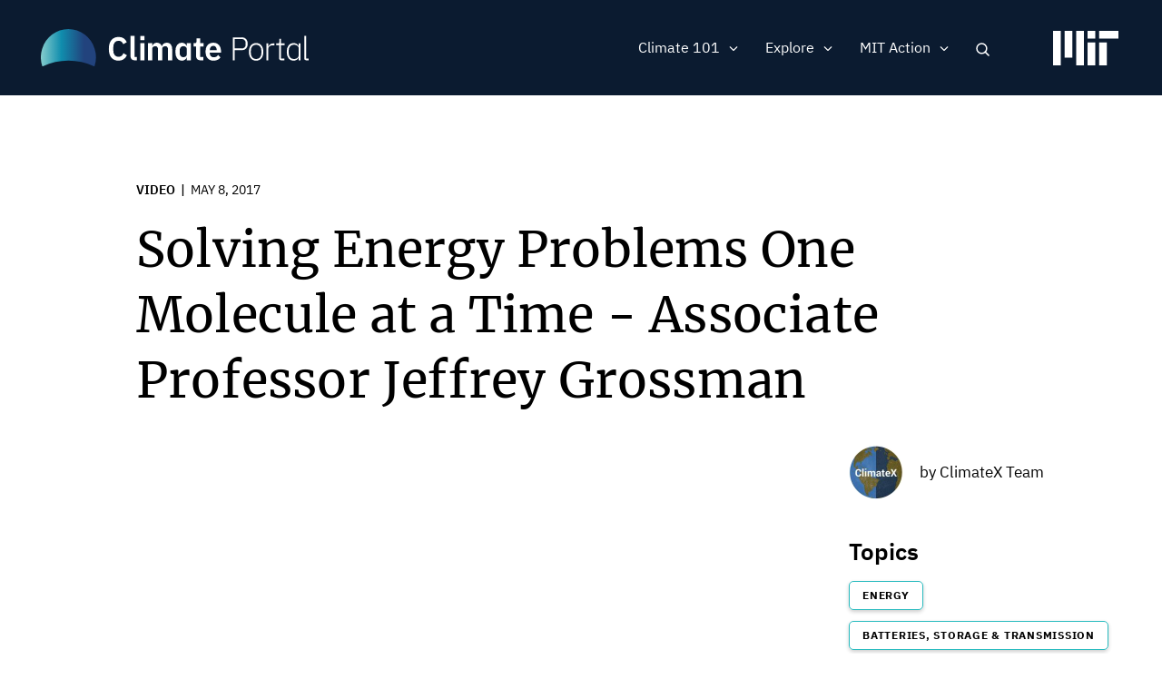

--- FILE ---
content_type: text/html; charset=UTF-8
request_url: https://climate.mit.edu/videos/solving-energy-problems-one-molecule-time-associate-professor-jeffrey-grossman
body_size: 8045
content:
<!DOCTYPE html>
<html lang="en" dir="ltr" prefix="og: https://ogp.me/ns#">
  <head>
    <meta charset="utf-8" />
<noscript><style>form.antibot * :not(.antibot-message) { display: none !important; }</style>
</noscript><script src="/sites/default/files/hotjar/hotjar.script.js?t2a1jk"></script>
<meta name="description" content="In this interview, Associate Professor Jeffrey Grossman discusses topics ranging from his work in material engineering to his love of ballroom dancing. Professor Grossman explains why material science is such an important instrument for tackling modern scientific issues and the ability to manipulate materials all the way down to the atom.   He explores how material science can be utilized in the development of energy conversion and storage, a useful tool for developing clean energy systems.  " />
<link rel="canonical" href="https://climate.mit.edu/videos/solving-energy-problems-one-molecule-time-associate-professor-jeffrey-grossman" />
<link rel="image_src" href="https://climate.mit.edu/sites/default/files/video-images/Screen%20Shot%202018-02-26%20at%206.30.00%20PM.png" />
<meta property="og:site_name" content="MIT Climate Portal" />
<meta property="og:url" content="https://climate.mit.edu/videos/solving-energy-problems-one-molecule-time-associate-professor-jeffrey-grossman" />
<meta property="og:title" content="Solving Energy Problems One Molecule at a Time - Associate Professor Jeffrey Grossman" />
<meta property="og:image" content="https://climate.mit.edu/sites/default/files/video-images/Screen%20Shot%202018-02-26%20at%206.30.00%20PM.png" />
<meta property="og:image:url" content="https://climate.mit.edu/sites/default/files/video-images/Screen%20Shot%202018-02-26%20at%206.30.00%20PM.png" />
<meta property="og:image:secure_url" content="https://climate.mit.edu/sites/default/files/video-images/Screen%20Shot%202018-02-26%20at%206.30.00%20PM.png" />
<meta name="twitter:card" content="summary_large_image" />
<meta name="twitter:site" content="@climateMIT" />
<meta name="twitter:title" content="Solving Energy Problems One Molecule at a Time - Associate Professor Jeffrey Grossman | MIT Climate Portal" />
<meta name="twitter:url" content="https://climate.mit.edu/videos/solving-energy-problems-one-molecule-time-associate-professor-jeffrey-grossman" />
<meta name="twitter:image" content="https://climate.mit.edu/sites/default/files/video-images/Screen%20Shot%202018-02-26%20at%206.30.00%20PM.png" />
<meta name="Generator" content="Drupal 10 (https://www.drupal.org)" />
<meta name="MobileOptimized" content="width" />
<meta name="HandheldFriendly" content="true" />
<meta name="viewport" content="width=device-width, initial-scale=1.0" />
<link rel="icon" href="/themes/basis/favicon.ico" type="image/vnd.microsoft.icon" />
<script src="/sites/default/files/google_tag/climate_tags/google_tag.script.js?t2a1jk" defer></script>
<script src="/sites/default/files/google_tag/gtm_k5fv8l9/google_tag.script.js?t2a1jk" defer></script>

    <title>Solving Energy Problems One Molecule at a Time - Associate Professor Jeffrey Grossman | MIT Climate Portal</title>
    <meta name="google-site-verification" content="MdvdhfJu0jcuLrs3ty6voHamrIMJ8BnuJFVuluaix9s" />
    <link rel="stylesheet" media="all" href="/sites/default/files/css/css_HnzpAjX9JA5_harqjej0Y5D5Fhxs526Y9EwlZD6Q-5Y.css?delta=0&amp;language=en&amp;theme=basis&amp;include=[base64]" />
<link rel="stylesheet" media="all" href="/sites/default/files/css/css_XovRKkJ1anHK6nKjupSbEwKWXiwL4xdkNEJfhCW2W38.css?delta=1&amp;language=en&amp;theme=basis&amp;include=[base64]" />

    
  </head>
  <body class="path-node page-node-type-video no-sidebars no-breadcrumbs not-front">
        <a href="#main-content" class="visually-hidden focusable skip-link">
      Skip to main content
    </a>
    <noscript><iframe src="https://www.googletagmanager.com/ns.html?id=GTM-N54X53G" height="0" width="0" style="display:none;visibility:hidden"></iframe></noscript><noscript><iframe src="https://www.googletagmanager.com/ns.html?id=GTM-K5FV8L9" height="0" width="0" style="display:none;visibility:hidden"></iframe></noscript>
      <div class="dialog-off-canvas-main-canvas" data-off-canvas-main-canvas>
    <div class="layout-container">



 <div class="pre-footer-wrap">
  <header role="banner">
          <div id="user-menu-area">
        <div class="container">
          
        </div>
      </div>
            <div class="container">
            <div id="top-header" class="clearfix">
                <div id="header-logo-space">
                    <div id="branding-header-logo">
                        <a href="/">
                            <img class="on logo-text" src="/themes/basis/images/climate-logo.svg" alt="Climate" />
                        </a>
                    </div>
                </div>

                  <div class="region region-header">
    <div id="block-searchlink" class="block block-climate-blocks block-climate-search-link">
  <div class="inner-block">
    
        
          <a href="#" class="search-link">Search</a>
      </div>
</div>
<nav role="navigation" aria-labelledby="block-basis-main-menu-menu" id="block-basis-main-menu" class="block block-menu navigation menu--main">
            
  <h2 class="visually-hidden" id="block-basis-main-menu-menu">Main navigation</h2>
  

        
              <ul class="menu">
                    <li class="menu-item menu-item--expanded">
        <span>Climate 101</span>
                                <ul class="menu">
                    <li class="menu-item">
        <a href="/what-we-know-about-climate-change" data-drupal-link-system-path="node/2627">What We Know</a>
              </li>
                <li class="menu-item">
        <a href="/what-can-be-done-about-climate-change" data-drupal-link-system-path="node/2628">What Can Be Done</a>
              </li>
                <li class="menu-item">
        <a href="/primer" data-drupal-link-system-path="node/3845">Climate Primer</a>
              </li>
        </ul>
  
              </li>
                <li class="menu-item menu-item--expanded">
        <span>Explore</span>
                                <ul class="menu">
                    <li class="menu-item">
        <a href="/explainers" data-drupal-link-system-path="node/2629">Explainers</a>
              </li>
                <li class="menu-item">
        <a href="/ask-mit-climate" data-drupal-link-system-path="node/2630">Ask MIT Climate</a>
              </li>
                <li class="menu-item">
        <a href="/tilclimate-podcast" data-drupal-link-system-path="node/2484">Podcast</a>
              </li>
                <li class="menu-item">
        <a href="/educators" title="Activities, lessons, and resources for high school and college educators." data-drupal-link-system-path="node/4134">For Educators</a>
              </li>
        </ul>
  
              </li>
                <li class="menu-item menu-item--expanded">
        <span>MIT Action</span>
                                <ul class="menu">
                    <li class="menu-item">
        <a href="/news" title="The latest MIT research and action on climate change" data-drupal-link-system-path="node/2480">News</a>
              </li>
                <li class="menu-item">
        <a href="/events" data-drupal-link-system-path="node/3771">Events</a>
              </li>
                <li class="menu-item">
        <a href="/resources-mit" data-drupal-link-system-path="node/2481">Resources</a>
              </li>
        </ul>
  
              </li>
                <li class="mobile-search menu-item">
        <a href="/search/google" class="mobile-search" data-drupal-link-system-path="search/google">Search</a>
              </li>
        </ul>
  


  </nav>

  </div>

                <a href="javascript:void(0)" class="burger-expand" aria-hidden="true"></a>
              <div id="mit-header-logo">
                <a href="https://web.mit.edu" target="_blank">
                  <img class="on" src="/themes/basis/images/mit-logo.svg" alt="MIT" />
                </a>
              </div>
            </div>
        </div>


  </header>

   <div id="mobile-drop" aria-hidden="true">
     <div id="side-menu-wrapper">
       <div class="container">
           <div class="region region-mobile-menu">
    <nav role="navigation" aria-labelledby="block-mainnavigation-menu" id="block-mainnavigation" class="block block-menu navigation menu--main">
            
  <h2 class="visually-hidden" id="block-mainnavigation-menu">Main navigation</h2>
  

        
              <ul class="menu">
                    <li class="menu-item menu-item--expanded">
        <span>Climate 101</span>
                                <ul class="menu">
                    <li class="menu-item">
        <a href="/what-we-know-about-climate-change" data-drupal-link-system-path="node/2627">What We Know</a>
              </li>
                <li class="menu-item">
        <a href="/what-can-be-done-about-climate-change" data-drupal-link-system-path="node/2628">What Can Be Done</a>
              </li>
                <li class="menu-item">
        <a href="/primer" data-drupal-link-system-path="node/3845">Climate Primer</a>
              </li>
        </ul>
  
              </li>
                <li class="menu-item menu-item--expanded">
        <span>Explore</span>
                                <ul class="menu">
                    <li class="menu-item">
        <a href="/explainers" data-drupal-link-system-path="node/2629">Explainers</a>
              </li>
                <li class="menu-item">
        <a href="/ask-mit-climate" data-drupal-link-system-path="node/2630">Ask MIT Climate</a>
              </li>
                <li class="menu-item">
        <a href="/tilclimate-podcast" data-drupal-link-system-path="node/2484">Podcast</a>
              </li>
                <li class="menu-item">
        <a href="/educators" title="Activities, lessons, and resources for high school and college educators." data-drupal-link-system-path="node/4134">For Educators</a>
              </li>
        </ul>
  
              </li>
                <li class="menu-item menu-item--expanded">
        <span>MIT Action</span>
                                <ul class="menu">
                    <li class="menu-item">
        <a href="/news" title="The latest MIT research and action on climate change" data-drupal-link-system-path="node/2480">News</a>
              </li>
                <li class="menu-item">
        <a href="/events" data-drupal-link-system-path="node/3771">Events</a>
              </li>
                <li class="menu-item">
        <a href="/resources-mit" data-drupal-link-system-path="node/2481">Resources</a>
              </li>
        </ul>
  
              </li>
                <li class="mobile-search menu-item">
        <a href="/search/google" class="mobile-search" data-drupal-link-system-path="search/google">Search</a>
              </li>
        </ul>
  


  </nav>

  </div>

       </div>
     </div>
   </div>

   <div id="messages">
      <div class="container">

          <div class="region region-highlighted">
    <div data-drupal-messages-fallback class="hidden"></div>

  </div>


        
      </div>
  </div>

  
  
  <div class="content-wrap">

  
  <main role="main">

        <a id="main-content" tabindex="-1"></a>
        <div class="layout-content">
                  <div class="region region-content">
    <div id="block-basis-content" class="block block-system block-system-main-block">
  <div class="inner-block">
    
        
          
<article data-history-node-id="674" class="node node--type-video node--view-mode-full">

  
    

  
  <div class="node__content">
    
<div  class="container left-padded">
    
<div  class="detail-top">
    <div class="pseudo-type video">Video<span class="type-date">May 8, 2017</span></div><h1 class="faux-full-title">Solving Energy Problems One Molecule at a Time - Associate Professor Jeffrey Grossman</h1>
  </div>
<div  class="post-content">
    
<div  class="detail-left">
    
<div  class="detail-media">
    
            <div class="field field--name-field-youtube-video field--type-entity-reference field--label-hidden field__item"><article class="media media--type-remote-video media--view-mode-default">
  
      
            <div class="field field--name-field-media-oembed-video field--type-string field--label-hidden field__item"><iframe src="https://climate.mit.edu/media/oembed?url=https%3A//www.youtube.com/watch%3Fv%3D0p5uecZ_p5M&amp;max_width=0&amp;max_height=0&amp;hash=j3KzPIKIV4IVw8pPPf1kQVkQY8kTk-jVu9zyGmCS0tw" width="200" height="113" class="media-oembed-content" loading="eager" title="MIT&#039;s Jeffrey Grossman - Solving energy problems, one molecule at a time"></iframe>
</div>
      
  </article>
</div>
      
  </div><div class="detail-content-tabs field-group-tabs-wrapper"><div data-horizontal-tabs class="horizontal-tabs clearfix">
  <ul data-horizontal-tabs-list class="horizontal-tabs-list visually-hidden"></ul>
  <div data-horizontal-tabs-panes><input class="horizontal-tabs-active-tab" type="hidden" />
<details class="detail-tab js-form-wrapper form-wrapper" id="edit-group-description" open="open">    <summary role="button" aria-controls="edit-group-description" aria-expanded="true">Description</summary><div class="details-wrapper">
    
            <div class="clearfix text-formatted field field--name-body field--type-text-with-summary field--label-hidden field__item"><p>In this interview, Associate Professor Jeffrey Grossman discusses topics ranging from his work in material engineering to his love of ballroom dancing.</p>

<p>Professor Grossman explains why material science is such an important instrument for tackling modern scientific issues and the ability to manipulate materials all the way down to the atom.&nbsp;</p>

<p>&nbsp;He explores how material science can be utilized in the development of energy conversion and storage, a useful tool for developing clean energy systems.<br>
&nbsp;</p>
</div>
      </div>
</details>
</div>
</div>
</div>
  </div>
<div  class="detail-right">
    <div class="pseudo-author"><a href="/users/climatex-team"><img class="rounded-user" src="https://climate.mit.edu/sites/default/files/styles/user_photo/public/user-pictures/picture-7-1511364936.jpg?itok=4Y9E-SlR" /></a><span class="align-author">by <a href="/users/climatex-team">ClimateX Team</a></span></div><div class="field--name-field-topics"><div class="field__label">Topics</div><div class="field__items"><div class="field__item"><a href="/news?field_topics_target_id[64]=64&amp;f[0]=topics:10">Energy</a></div><div class="field__item"><a href="/news?field_topics_target_id[64]=64&amp;f[0]=topics:133">Batteries, Storage &amp; Transmission</a></div><div class="field__item"><a href="/news?field_topics_target_id[64]=64&amp;f[0]=topics:130">Renewable Energy</a></div></div></div>
  </div>
  </div>
  </div>
<div  class="detail-related-posts">
    
<div  class="container">
    <h3>Related Posts</h3><div class="related-content"><div class="views-element-container"><div class="two-grid view view-related-content view-id-related_content view-display-id-block_1 js-view-dom-id-543405f201e805b22dcbd6cd3dcef1f7cef7239b911c34a8614cfda40b8f2cbb">
  
    
      
      <div class="view-content">
      <div class="views-grouping">
    <div class="views-row">
    
<article data-history-node-id="5258" class="mit-approved-content node node--type-podcast node--view-mode-teaser-mini">

  
    

  
  <div class="node__content">
    <a href="/podcasts/energy-storage-heating" class="field-group-link card-link" hreflang="en">
<div class="inner-card-wrap">
    
<div class="mini-title">
    <div class="pseudo-type podcast">Podcast<span class="type-date">November 19, 2025</span></div><h4 class="faux-full-title">Energy storage is heating up</h4><div class="pseudo-author">MIT Energy Initiative</div>
  </div>
            <div class="field field--name-field-post-image field--type-entity-reference field--label-hidden field__item">  <img loading="lazy" src="/sites/default/files/styles/teaser_mini_image/public/podcast-images/Episode%2020-option%201.png?itok=W1TO4siV" width="228" height="240" alt="" class="image-style-teaser-mini-image" />


</div>
      
  </div></a>
  </div>

</article>

  </div>
    <div class="views-row">
    
<article data-history-node-id="5257" class="mit-approved-content node node--type-post node--view-mode-teaser-mini">

  
    

  
  <div class="node__content">
    <a href="/posts/new-take-carbon-capture" class="field-group-link card-link" hreflang="en">
<div class="inner-card-wrap">
    
<div class="mini-title">
    <div class="pseudo-type post">Post<span class="type-date">November 19, 2025</span></div><h4 class="faux-full-title">A new take on carbon capture</h4><div class="pseudo-author">MIT News</div>
  </div>
            <div class="field field--name-field-post-image field--type-entity-reference field--label-hidden field__item">  <img loading="lazy" src="/sites/default/files/styles/teaser_mini_image/public/post-images/MIT-Mantel-01.jpg?itok=y-wfaszb" width="228" height="240" alt="“This is a pragmatic solution that’s not trying to reshape the world as we dream of it. It’s looking at the problem at hand today and fixing it,” Cameron Halliday says." class="image-style-teaser-mini-image" />


</div>
      
  </div></a>
  </div>

</article>

  </div>
    <div class="views-row">
    
<article data-history-node-id="5256" class="mit-approved-content node node--type-post node--view-mode-teaser-mini">

  
    

  
  <div class="node__content">
    <a href="/posts/mit-energy-initiative-conference-spotlights-research-priorities-amidst-changing-energy" class="field-group-link card-link" hreflang="en">
<div class="inner-card-wrap">
    
<div class="mini-title">
    <div class="pseudo-type post">Post<span class="type-date">November 18, 2025</span></div><h4 class="faux-full-title">MIT Energy Initiative conference spotlights research priorities amidst a ch...</h4><div class="pseudo-author">MIT Energy Initiative</div>
  </div>
            <div class="field field--name-field-post-image field--type-entity-reference field--label-hidden field__item">  <img loading="lazy" src="/sites/default/files/styles/teaser_mini_image/public/post-images/mitei-annual-conference.jpg?itok=rg4GCYVd" width="228" height="240" alt="At Energizing@MIT: the MIT Energy Initiative’s annual research conference, a panel examined the use cases of long-duration energy storage and the key technologies addressing this need. From left to right, they are Nestor Sepulveda, Google; Asegun Henry, MIT; and Manlio Coviello, Energy Dome Latam. " class="image-style-teaser-mini-image" />


</div>
      
  </div></a>
  </div>

</article>

  </div>
    <div class="views-row">
    
<article data-history-node-id="5255" class="mit-approved-content node node--type-post node--view-mode-teaser-mini">

  
    

  
  <div class="node__content">
    <a href="/posts/introducing-mit-ge-vernova-climate-and-energy-alliance" class="field-group-link card-link" hreflang="en">
<div class="inner-card-wrap">
    
<div class="mini-title">
    <div class="pseudo-type post">Post<span class="type-date">November 18, 2025</span></div><h4 class="faux-full-title">Introducing the MIT-GE Vernova Climate and Energy Alliance</h4><div class="pseudo-author">MIT News</div>
  </div>
            <div class="field field--name-field-post-image field--type-entity-reference field--label-hidden field__item">  <img loading="lazy" src="/sites/default/files/styles/teaser_mini_image/public/post-images/mit-anantha.JPG?itok=4cLu8pWg" width="228" height="240" alt="Provost and Chief Innovation and Strategy Officer Anantha Chandrakasan (left) speaks with Massachusetts Secretary of Energy and Environmental Affairs Rebecca Tepper outside Lobby 13." class="image-style-teaser-mini-image" />


</div>
      
  </div></a>
  </div>

</article>

  </div>
</div>

    </div>
  
          </div>
</div>
</div>
  </div>
  </div>
  </div>

</article>

      </div>
</div>

  </div>

        </div>
  </main>

      <div id="content-bottom" >
        <div class="container">
              <div class="region region-content-bottom">
    <div id="block-mitclimatenewsinyourinbox" class="block block-block-content block-block-content4bd3950e-7890-450d-b065-d493ba8354a1">
  <div class="inner-block">
    
          <h2>MIT Climate News in Your Inbox</h2>
        
          
            <div class="clearfix text-formatted field field--name-body field--type-text-with-summary field--label-hidden field__item"><div id="mc_embed_signup">
<form action="https://mit.us11.list-manage.com/subscribe/post?u=7247cc773946fb96a52ecfa04&amp;id=17d8deda98" class="validate" data-drupal-form-fields="mce-EMAIL,mc-embedded-subscribe" id="mc-embedded-subscribe-form" method="post" name="mc-embedded-subscribe-form" novalidate="novalidate" target="_blank">
<div id="mc_embed_signup_scroll"><input class="required email" id="mce-EMAIL" name="EMAIL" placeholder="Enter your email address to subscribe" type="email" value="" /><input class="button" id="mc-embedded-subscribe" name="subscribe" type="submit" value="Submit" /></div>

<div class="clear" id="mce-responses">
<div class="response" id="mce-error-response" style="display:none">&nbsp;</div>

<div class="response" id="mce-success-response" style="display:none">&nbsp;</div>
</div>

<div aria-hidden="true" style="position: absolute; left: -5000px;"><input name="b_1a57a715520513505ca5cda89_f06b2df47c" tabindex="-1" type="text" value="" /></div>
</form>
</div>
</div>
      
      </div>
</div>

  </div>

        </div>
    </div>
    </div>
 </div>
<footer role="contentinfo">
  <div class="container">
            <div class="region region-footer-login">
    <div id="block-mitgroupslogin" class="block block-block-content block-block-content5902912f-6112-4add-85ca-f381d8434823">
  <div class="inner-block">
    
          <h2>MIT Groups Log In</h2>
        
          
            <div class="field field--name-field-block-button field--type-link field--label-hidden field__item"><a href="/user/login">Log In</a></div>
      
      </div>
</div>

  </div>

        <div class="footer-first">
                <div class="region region-footer-first">
    <nav role="navigation" aria-labelledby="block-footer-menu" id="block-footer" class="block block-menu navigation menu--footer">
            
  <h2 class="visually-hidden" id="block-footer-menu">Footer</h2>
  

        
              <ul class="menu">
                    <li class="menu-item">
        <a href="/about" data-drupal-link-system-path="node/2">About</a>
              </li>
                <li class="menu-item">
        <a href="/terms-conditions" data-drupal-link-system-path="node/3">Terms &amp; Conditions</a>
              </li>
                <li class="menu-item">
        <a href="/privacy-policy" data-drupal-link-system-path="node/5">Privacy Policy</a>
              </li>
                <li class="menu-item">
        <a href="https://web.mit.edu/accessibility">Accessibility</a>
              </li>
                <li class="menu-item">
        <a href="/contact-climate-portal" data-drupal-link-system-path="node/6">Contact</a>
              </li>
        </ul>
  


  </nav>

  </div>

            <div id="mit-footer">
          <div id="esi-footer-logo" class="esi-logo"><a href="https://climateproject.mit.edu/" title="MIT Climate Project" alt="MIT Climate Project" target="_blank"><img src="/themes/basis/images/climate-project-logo.svg" alt="MIT Climate Project"></a></div>
            <div id="mit-footer-logo" class="mit-logo"><a href="http://web.mit.edu" title="MIT Website" alt="MIT Website" target="_blank"><img src="/themes/basis/images/mit-3-line-black.svg" alt="MIT"></a>
            </div>
      </div>
    </div>
          <div class="footer-second clearfix">
        <div class="region region-footer-second">
    <div class="views-element-container block block-views block-views-blocksocial-links-block-1" id="block-views-block-social-links-block-1">
  <div class="inner-block">
    
        
          <div><div class="view view-social-links view-id-social_links view-display-id-block_1 js-view-dom-id-3c0083e6602a995d618e6b5e7a228cd28bdc615b05549edea7c86b5b100c69eb">
  
    
      
      <div class="view-content">
      <div class="social-icons-list">
  
  <ul>

          <li><div class="views-field views-field-field-social-media-url"><div class="field-content"><a href="https://facebook.com/climatemit">  <img loading="lazy" src="/sites/default/files/2020-06/fb_1.png" width="10" height="17" />

</a></div></div></li>
          <li><div class="views-field views-field-field-social-media-url"><div class="field-content"><a href="https://twitter.com/ClimateMIT">  <img loading="lazy" src="/sites/default/files/2020-06/tw_0.png" width="16" height="14" />

</a></div></div></li>
          <li><div class="views-field views-field-field-social-media-url"><div class="field-content"><a href="http://www.youtube.com/channel/UCenSARsycBiZwoO5UvwVJ6w">  <img loading="lazy" src="/sites/default/files/2020-06/youtube_1.png" width="21" height="15" />

</a></div></div></li>
          <li><div class="views-field views-field-field-social-media-url"><div class="field-content"><a href="https://tilclimate.simplecast.com/">  <img loading="lazy" src="/sites/default/files/2020-06/simplecast_0.png" width="15" height="15" />

</a></div></div></li>
    
  </ul>

</div>

    </div>
  
          </div>
</div>

      </div>
</div>
<div id="block-communicatoraward" class="block block-block-content block-block-contentc7bcfe02-987a-40c4-8e59-c3ee142d3b1c">
  <div class="inner-block">
    
        
          
            <div class="clearfix text-formatted field field--name-body field--type-text-with-summary field--label-hidden field__item"><figure role="group" class="caption caption-img">
<a href="https://www.communicatorawards.com/winners/winners-gallery/"><img alt="Communicator Award Winner" data-entity-type="file" data-entity-uuid="e730f487-2987-40e4-a190-e6a02726eb17" src="/sites/default/files/inline-images/28thCommAwards_SiteBugs_Final_SiteBug_Digital_Gold.png" width="722" height="889" loading="lazy"></a>
<figcaption><a href="https://www.communicatorawards.com/winners/winners-gallery/">Communicator Award Winner</a></figcaption>
</figure>

<p>&nbsp;</p>
</div>
      
      </div>
</div>

  </div>

      </div>
      </div>
</footer>





    <div id="modal-blocks" >
        <div class="modal-forms-overlay"></div>
        <div class="modal-forms-content">
          <div class="region region-modal-blocks">
    <div class="search-block-form google-cse block block-search container-inline" data-drupal-selector="search-block-form" id="block-header-search" role="search">
  
    
      <form action="/search/google" method="get" id="search-block-form" accept-charset="UTF-8">
  <div class="js-form-item form-item js-form-type-search form-type-search js-form-item-keys form-item-keys form-no-label">
      <label for="edit-keys" class="visually-hidden">Search</label>
        <input title="Enter the terms you wish to search for." placeholder="Enter Keywords" data-drupal-selector="edit-keys" type="search" id="edit-keys" name="keys" value="" size="15" maxlength="128" class="form-search" />

        </div>
<div data-drupal-selector="edit-actions" class="form-actions js-form-wrapper form-wrapper" id="edit-actions--3"><input data-drupal-selector="edit-submit" type="submit" id="edit-submit" value="Search" class="button js-form-submit form-submit" />
</div>

</form>

  </div>

  </div>

        </div>
    </div>


</div>
  </div>

    
    <script type="application/json" data-drupal-selector="drupal-settings-json">{"path":{"baseUrl":"\/","pathPrefix":"","currentPath":"node\/674","currentPathIsAdmin":false,"isFront":false,"currentLanguage":"en"},"pluralDelimiter":"\u0003","suppressDeprecationErrors":true,"ajaxPageState":{"libraries":"[base64]","theme":"basis","theme_token":null},"ajaxTrustedUrl":{"\/search\/google":true},"data":{"extlink":{"extTarget":true,"extTargetAppendNewWindowLabel":"(opens in a new window)","extTargetNoOverride":false,"extNofollow":true,"extTitleNoOverride":false,"extNoreferrer":false,"extFollowNoOverride":false,"extClass":"ext","extLabel":"(link is external)","extImgClass":false,"extSubdomains":false,"extExclude":"","extInclude":"","extCssExclude":"","extCssInclude":"","extCssExplicit":"","extAlert":false,"extAlertText":"This link will take you to an external web site. We are not responsible for their content.","extHideIcons":false,"mailtoClass":"0","telClass":"","mailtoLabel":"(link sends email)","telLabel":"(link is a phone number)","extUseFontAwesome":true,"extIconPlacement":"append","extPreventOrphan":false,"extFaLinkClasses":"fa fa-external-link","extFaMailtoClasses":"fa fa-envelope-o","extAdditionalLinkClasses":"","extAdditionalMailtoClasses":"","extAdditionalTelClasses":"","extFaTelClasses":"fa fa-phone","whitelistedDomains":[],"extExcludeNoreferrer":""}},"googleCSE":{"cx":"001008977192553840802:7m333aqcrvg","language":"en","resultsWidth":600,"domain":"www.google.com","isDefault":true},"statistics":{"data":{"nid":"674"},"url":"\/core\/modules\/statistics\/statistics.php"},"field_group":{"html_element":{"mode":"teaser_mini","context":"view","settings":{"classes":"mini-title","id":"","element":"div","show_label":false,"label_element":"h3","label_element_classes":"","attributes":"","effect":"none","speed":"fast"}},"tabs":{"mode":"default","context":"view","settings":{"classes":"detail-content-tabs","id":"","direction":"horizontal"}},"tab":{"mode":"default","context":"view","settings":{"classes":"detail-tab","id":"","formatter":"open","description":""}},"link":{"mode":"teaser_mini","context":"view","settings":{"classes":"card-link","id":"","target":"entity","custom_uri":"","target_attribute":"default"}}},"widthBreakpoint":"0","basis":{"globalScripts":{"themeURL":"themes\/basis"}},"user":{"uid":0,"permissionsHash":"6a4c37e000ccfe0e1bd6fd7c6ee15800137303033658fe451364c6d7d3353620"}}</script>
<script src="/sites/default/files/js/js_mU6QMC_9bojGNnVvgevuS_Md71xz8wLm9obkyVoUxmo.js?scope=footer&amp;delta=0&amp;language=en&amp;theme=basis&amp;include=eJxFjEEOwjAMBD-UNs_pMXJSE6y6ceR1JcTrQQLEbWYOUwmC3NUq6YLmMgOJH6Eyjrz7NUnXr6absO6lu10zs_LJI9a7uTxtBGkJqkjdrCuXBs4ffNNGwX6SHwlBIQhp-L3_5QXFUDbM"></script>

  </body>
</html>


--- FILE ---
content_type: image/svg+xml
request_url: https://climate.mit.edu/themes/basis/images/climate-logo.svg
body_size: 10617
content:
<?xml version="1.0" encoding="UTF-8" standalone="no"?>
<svg
   xmlns:dc="http://purl.org/dc/elements/1.1/"
   xmlns:cc="http://creativecommons.org/ns#"
   xmlns:rdf="http://www.w3.org/1999/02/22-rdf-syntax-ns#"
   xmlns:svg="http://www.w3.org/2000/svg"
   xmlns="http://www.w3.org/2000/svg"
   xmlns:sodipodi="http://sodipodi.sourceforge.net/DTD/sodipodi-0.dtd"
   xmlns:inkscape="http://www.inkscape.org/namespaces/inkscape"
   id="Layer_1"
   data-name="Layer 1"
   viewBox="0 0 292.58007 40.386803"
   version="1.1"
   sodipodi:docname="climate-logo.svg"
   width="292.58008"
   height="40.386803"
   inkscape:version="0.92.5 (2060ec1f9f, 2020-04-08)">
  <metadata
     id="metadata45">
    <rdf:RDF>
      <cc:Work
         rdf:about="">
        <dc:format>image/svg+xml</dc:format>
        <dc:type
           rdf:resource="http://purl.org/dc/dcmitype/StillImage" />
      </cc:Work>
    </rdf:RDF>
  </metadata>
  <sodipodi:namedview
     pagecolor="#ffffff"
     bordercolor="#666666"
     borderopacity="1"
     objecttolerance="10"
     gridtolerance="10"
     guidetolerance="10"
     inkscape:pageopacity="0"
     inkscape:pageshadow="2"
     inkscape:window-width="640"
     inkscape:window-height="480"
     id="namedview43"
     showgrid="false"
     inkscape:zoom="0.74283321"
     inkscape:cx="146.2927"
     inkscape:cy="20.1934"
     inkscape:window-x="0"
     inkscape:window-y="0"
     inkscape:window-maximized="0"
     inkscape:current-layer="Layer_1" />
  <defs
     id="defs9">
    <linearGradient
       id="linear-gradient"
       x1="-0.79326999"
       y1="936.96228"
       x2="-0.16348"
       y2="936.96228"
       gradientTransform="matrix(78.99998,0,0,-53,60.132697,49679.193)"
       gradientUnits="userSpaceOnUse">
      <stop
         offset="0"
         stop-color="#93d4d1"
         id="stop2" />
      <stop
         offset="0.49929"
         stop-color="#108dad"
         id="stop4" />
      <stop
         offset="1"
         stop-color="#22437d"
         id="stop6" />
    </linearGradient>
  </defs>
  <title
     id="title11">MITClimatePortal_0420</title>
  <path
     id="Path"
     d="m 30.104957,34.084513 a 67.23225,67.23225 0 0 1 28.46386,6.30229 30.70476,30.70476 0 0 0 -10.63667,-34.4645398 29.79281,29.79281 0 0 0 -35.65437,0 A 30.70472,30.70472 0 0 0 1.6411066,40.386803 67.23055,67.23055 0 0 1 30.104957,34.084513 Z"
     style="fill:url(#linear-gradient)"
     inkscape:connector-curvature="0" />
  <path
     d="m 84.895547,34.068343 a 11.6345,11.6345 0 0 1 -4.40757,-0.797 8.81939,8.81939 0 0 1 -3.36164,-2.38892 10.82879,10.82879 0 0 1 -2.14207,-3.94736 18.21185,18.21185 0 0 1 -0.74262,-5.46815 18.94115,18.94115 0 0 1 0.74262,-5.53927 11.33877,11.33877 0 0 1 2.14207,-4.07078 9.08242,9.08242 0 0 1 3.36164,-2.4934598 10.99123,10.99123 0 0 1 4.40757,-0.8493 10.00383,10.00383 0 0 1 5.5215,1.4141 9.73964,9.73964 0 0 1 3.50388,4.2841498 l -3.99966,2.12325 a 5.6457,5.6457 0 0 0 -1.73416,-2.67341 4.97555,4.97555 0 0 0 -3.29156,-1.00828 5.233,5.233 0 0 0 -4.15968,1.76972 7.312,7.312 0 0 0 -1.53962,4.95564 v 3.893 a 7.15967,7.15967 0 0 0 1.53962,4.93891 5.30884,5.30884 0 0 0 4.15968,1.71533 5.077,5.077 0 0 0 3.415,-1.1317 6.54047,6.54047 0 0 0 1.92871,-2.79683 l 3.78733,2.22993 a 10.869,10.869 0 0 1 -3.575,4.30089 9.55947,9.55947 0 0 1 -5.55604,1.53954 z"
     style="fill:#ffffff"
     id="path14"
     inkscape:connector-curvature="0" />
  <path
     d="m 102.49763,33.643693 a 4.50469,4.50469 0 0 1 -3.433803,-1.16935 4.61973,4.61973 0 0 1 -1.09719,-3.29051 V 7.4514032 h 4.531003 V 29.997563 h 2.44226 v 3.64613 z"
     style="fill:#ffffff"
     id="path16"
     inkscape:connector-curvature="0" />
  <path
     d="m 117.0997,33.643693 v -18.4754 h 4.531 v 3.07923 h 0.17677 a 5.98486,5.98486 0 0 1 1.6986,-2.47886 4.77039,4.77039 0 0 1 3.256,-1.02711 5.802,5.802 0 0 1 3.29261,0.92042 5.43682,5.43682 0 0 1 2.05213,2.79683 h 0.0711 a 5.20193,5.20193 0 0 1 1.96427,-2.63576 6.08,6.08 0 0 1 3.69842,-1.08149 5.01319,5.01319 0 0 1 4.19421,1.87641 8.50522,8.50522 0 0 1 1.46954,5.34473 v 11.681 h -4.531 v -11.22079 q 0,-3.96306 -2.97255,-3.9641 a 4.27887,4.27887 0 0 0 -1.29173,0.19455 3.4247,3.4247 0 0 0 -1.09718,0.56689 2.7242,2.7242 0 0 0 -0.76144,0.92043 2.76967,2.76967 0 0 0 -0.28345,1.29068 v 12.21234 h -4.53 v -11.22079 q 0,-3.96306 -2.97359,-3.9641 a 4.16447,4.16447 0 0 0 -1.25617,0.19455 3.42465,3.42465 0 0 0 -1.09719,0.56689 2.92972,2.92972 0 0 0 -0.77922,0.92043 2.63857,2.63857 0 0 0 -0.30015,1.29073 v 12.21229 z"
     style="fill:#ffffff"
     id="path18"
     inkscape:connector-curvature="0" />
  <path
     d="m 159.44099,30.564463 h -0.17676 a 4.73935,4.73935 0 0 1 -1.87536,2.5479 5.51382,5.51382 0 0 1 -3.22149,0.956 6.25814,6.25814 0 0 1 -5.36251,-2.51442 q -1.85758,-2.51025 -1.85758,-7.18349 0,-4.63769 1.85758,-7.13328 a 6.28106,6.28106 0 0 1 5.36251,-2.4956 5.59442,5.59442 0 0 1 3.22149,0.93925 4.64785,4.64785 0 0 1 1.87536,2.53116 h 0.17676 v -3.04369 h 4.531 v 18.4754 h -4.531 z m -3.82185,-0.24893 a 4.59129,4.59129 0 0 0 2.72467,-0.77818 2.56819,2.56819 0 0 0 1.09718,-2.22993 v -5.87602 a 2.56236,2.56236 0 0 0 -1.09718,-2.15881 4.45178,4.45178 0 0 0 -2.72467,-0.81374 3.66885,3.66885 0 0 0 -2.85017,1.18609 4.52575,4.52575 0 0 0 -1.07941,3.1671 v 3.18592 a 4.45781,4.45781 0 0 0 1.07941,3.15035 3.69767,3.69767 0 0 0 2.85017,1.16722 z"
     style="fill:#ffffff"
     id="path20"
     inkscape:connector-curvature="0" />
  <path
     d="m 174.34922,33.643693 a 4.82717,4.82717 0 0 1 -3.55723,-1.21746 4.70527,4.70527 0 0 1 -1.2206,-3.47879 v -10.13511 h -2.72569 v -3.644 h 1.41619 a 1.69111,1.69111 0 0 0 1.39737,-0.479 2.31055,2.31055 0 0 0 0.37236,-1.43293 v -3.15044 h 4.06973 v 5.06233 h 3.78735 v 3.644 h -3.78733 v 11.18527 h 3.50389 v 3.64613 z"
     style="fill:#ffffff"
     id="path22"
     inkscape:connector-curvature="0" />
  <path
     d="m 188.56253,34.068343 a 9.21631,9.21631 0 0 1 -3.66286,-0.69031 7.57109,7.57109 0 0 1 -2.72571,-1.94754 8.69249,8.69249 0 0 1 -1.71638,-3.04367 13.7327,13.7327 0 0 1 -0.0178,-7.98049 8.667,8.667 0 0 1 1.6819,-3.02693 7.45959,7.45959 0 0 1 2.6891,-1.94754 8.99979,8.99979 0 0 1 3.61057,-0.69031 8.79214,8.79214 0 0 1 3.75177,0.7447 7.22773,7.22773 0 0 1 2.619,2.01657 8.70835,8.70835 0 0 1 1.53962,2.95581 12.24482,12.24482 0 0 1 0.51356,3.59174 v 1.48732 h -12.28245 v 0.456 a 4.52476,4.52476 0 0 0 1.13275,3.2173 4.38649,4.38649 0 0 0 3.36269,1.21119 5.0103,5.0103 0 0 0 2.779,-0.70287 7.93414,7.93414 0 0 0 1.9287,-1.79273 l 2.44226,2.73408 a 7.59061,7.59061 0 0 1 -3.097,2.50187 10.78119,10.78119 0 0 1 -4.54874,0.90581 z m -0.0701,-15.9275 a 3.63131,3.63131 0 0 0 -2.8669,1.20282 4.53561,4.53561 0 0 0 -1.06268,3.1148 v 0.2824 h 7.57467 v -0.318 a 4.84179,4.84179 0 0 0 -0.9382,-3.096 3.24627,3.24627 0 0 0 -2.70689,-1.18602 z"
     style="fill:#ffffff"
     id="path24"
     inkscape:connector-curvature="0" />
  <path
     d="M 209.7037,33.643693 V 8.9387032 h 9.698 a 6.33259,6.33259 0 0 1 4.92009,1.8575798 7.18759,7.18759 0 0 1 1.69859,5.0435 7.23824,7.23824 0 0 1 -1.69859,5.07906 6.33259,6.33259 0 0 1 -4.92009,1.85756 h -7.57362 v 10.86729 z m 2.12429,-12.74158 h 7.57371 a 3.974,3.974 0 0 0 4.35423,-4.213 v -1.6986 a 3.97079,3.97079 0 0 0 -4.35423,-4.17747 h -7.57362 z"
     style="fill:#ffffff"
     id="path26"
     inkscape:connector-curvature="0" />
  <path
     d="m 235.19878,34.068343 a 8.01732,8.01732 0 0 1 -3.256,-0.638 6.723,6.723 0 0 1 -2.47782,-1.85758 8.70305,8.70305 0 0 1 -1.593,-2.99137 13.09573,13.09573 0 0 1 -0.56585,-3.99966 12.92312,12.92312 0 0 1 0.56585,-3.98083 8.73615,8.73615 0 0 1 1.593,-2.97464 6.90637,6.90637 0 0 1 2.47782,-1.87432 8.42312,8.42312 0 0 1 6.512,0 6.9244,6.9244 0 0 1 2.47782,1.87432 8.75406,8.75406 0 0 1 1.593,2.97464 12.95457,12.95457 0 0 1 0.56585,3.98083 13.12773,13.12773 0 0 1 -0.56585,3.99966 8.72068,8.72068 0 0 1 -1.593,2.99137 6.74009,6.74009 0 0 1 -2.47782,1.85758 8.01732,8.01732 0 0 1 -3.256,0.638 z m 0,-1.80528 a 5.435,5.435 0 0 0 4.1942,-1.663 6.954,6.954 0 0 0 1.53962,-4.88452 v -2.26553 a 6.96869,6.96869 0 0 0 -1.53962,-4.86779 6.09816,6.09816 0 0 0 -8.3884,-0.01673 6.95054,6.95054 0 0 0 -1.53962,4.88452 v 2.26549 a 6.95953,6.95953 0 0 0 1.53962,4.8657 5.40386,5.40386 0 0 0 4.1942,1.68186 z"
     style="fill:#ffffff"
     id="path28"
     inkscape:connector-curvature="0" />
  <path
     d="m 246.43922,33.643693 v -18.12188 h 2.01761 v 3.255 h 0.1412 a 5.63255,5.63255 0 0 1 1.80529,-2.2655 5.77724,5.77724 0 0 1 3.61057,-0.98946 h 1.20281 v 1.981 h -1.5919 a 6.45378,6.45378 0 0 0 -3.71726,0.99154 3.16006,3.16006 0 0 0 -1.45071,2.76127 v 12.38803 z"
     style="fill:#ffffff"
     id="path30"
     inkscape:connector-curvature="0" />
  <path
     d="m 262.53403,33.643693 a 2.1727,2.1727 0 0 1 -1.663,-0.60245 2.2904,2.2904 0 0 1 -0.56689,-1.63376 v -14.1515 h -3.15044 v -1.73417 h 2.05317 a 1.32112,1.32112 0 0 0 1.00933,-0.30122 1.65976,1.65976 0 0 0 0.26462,-1.07941 v -3.68169 h 1.84088 v 5.06232 h 4.1053 v 1.73417 h -4.1053 v 14.65355 h 3.8229 v 1.73416 z"
     style="fill:#ffffff"
     id="path32"
     inkscape:connector-curvature="0" />
  <path
     d="m 281.7297,30.740183 h -0.10563 a 5.762,5.762 0 0 1 -2.071,2.42448 6.123,6.123 0 0 1 -3.45054,0.90368 6.637,6.637 0 0 1 -5.487,-2.47886 q -1.98152,-2.47573 -1.982,-7.00777 0,-4.531 1.982,-7.00777 a 6.64129,6.64129 0 0 1 5.487,-2.47678 6.2101,6.2101 0 0 1 3.46832,0.9016 5.4895,5.4895 0 0 1 2.05318,2.42448 h 0.10563 v -2.90143 h 2.01761 v 18.12188 h -2.01757 z m -5.16692,1.52288 a 6.90023,6.90023 0 0 0 1.99879,-0.2824 5.06566,5.06566 0 0 0 1.6463,-0.83257 4.08108,4.08108 0 0 0 1.115,-1.30951 3.59045,3.59045 0 0 0 0.40686,-1.71743 v -7.18557 a 3.34313,3.34313 0 0 0 -0.40686,-1.62748 3.96066,3.96066 0 0 0 -1.115,-1.27395 5.56354,5.56354 0 0 0 -1.6463,-0.83256 6.56332,6.56332 0 0 0 -1.99879,-0.29914 5.34894,5.34894 0 0 0 -4.24754,1.73416 6.82308,6.82308 0 0 0 -1.52184,4.67115 v 2.5479 a 6.82874,6.82874 0 0 0 1.52184,4.67324 5.34894,5.34894 0 0 0 4.24757,1.73416 z"
     style="fill:#ffffff"
     id="path34"
     inkscape:connector-curvature="0" />
  <path
     d="m 289.99658,33.643693 a 2.1727,2.1727 0 0 1 -1.663,-0.60245 2.22306,2.22306 0 0 1 -0.5669,-1.59192 V 7.4514032 h 2.01761 V 31.909533 h 2.79579 v 1.73416 z"
     style="fill:#ffffff"
     id="path36"
     inkscape:connector-curvature="0" />
  <path
     d="m 108.68116,15.168293 h 4.531 v 18.4754 h -4.531 z"
     style="fill:#ffffff"
     id="path38"
     inkscape:connector-curvature="0" />
  <rect
     x="108.6814"
     y="7.4513836"
     width="4.5304899"
     height="4.5304899"
     style="fill:#ffffff"
     id="rect40" />
</svg>


--- FILE ---
content_type: image/svg+xml
request_url: https://climate.mit.edu/themes/basis/css/images/close.svg
body_size: 292
content:
<svg xmlns="http://www.w3.org/2000/svg" width="20" height="20" viewBox="0 0 20 20">
    <path fill="#FFF" fill-rule="evenodd" d="M8.596 10.159L.764 17.99l1.639 1.639 7.831-7.832 7.832 7.832 1.639-1.639-7.832-7.831 7.832-7.832L18.066.688 10.234 8.52 2.403.688.764 2.327l7.832 7.832z"/>
</svg>
